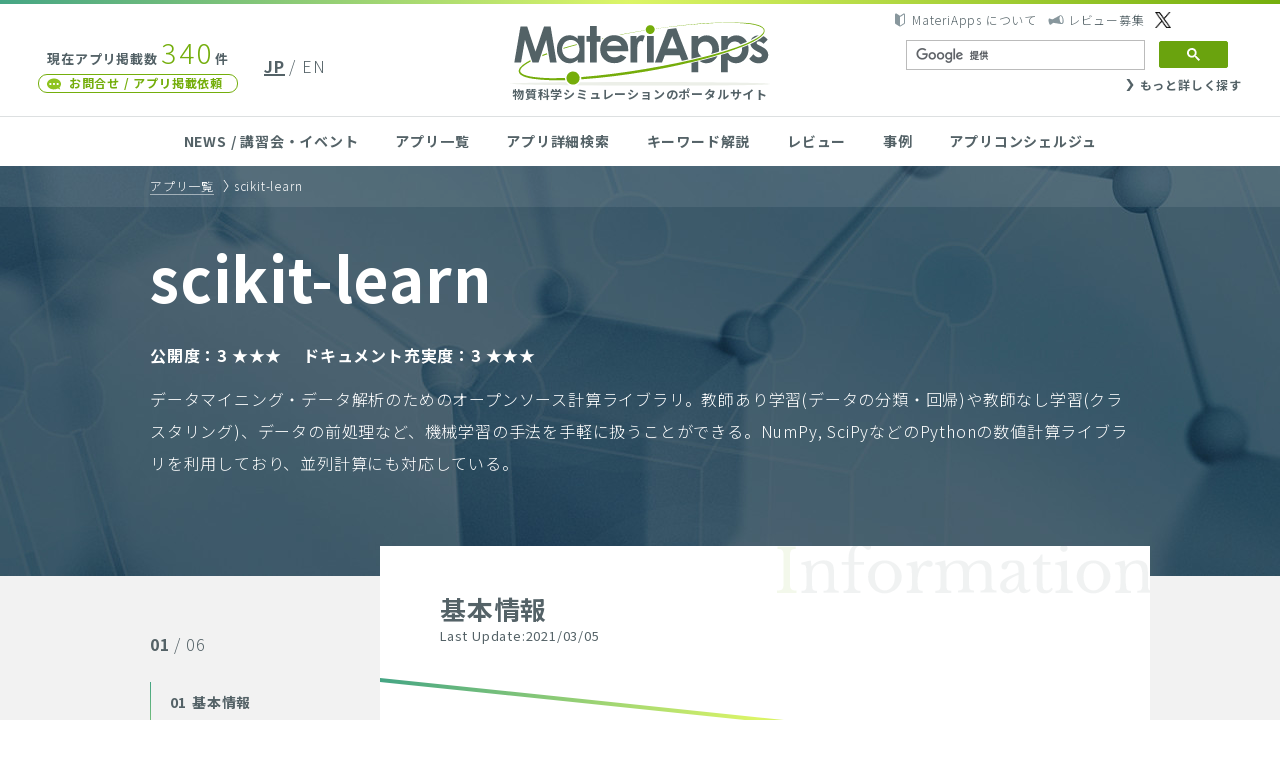

--- FILE ---
content_type: text/html; charset=UTF-8
request_url: https://ma.issp.u-tokyo.ac.jp/app/1580
body_size: 34702
content:
<!DOCTYPE html>
<html lang="ja">
<head>
<!-- Google tag (gtag.js) -->
<script async src="https://www.googletagmanager.com/gtag/js?id=G-K1EKJ7RDQT"></script>
<script>
  window.dataLayer = window.dataLayer || [];
  function gtag(){dataLayer.push(arguments);}
  gtag('js', new Date());

  gtag('config', 'G-K1EKJ7RDQT');
  gtag('config', 'UA-40337030-2');
</script>
<meta name="google-site-verification" content="6SkEEU6XYZQhM3EBaNmN81eM4uJHVqhlfAqCb98VHFw" />
<meta charset="UTF-8">
<meta http-equiv="X-UA-Compatible" content="IE=edge">
<meta name="viewport" content="width=device-width">

<link href="/wp-content/themes/materiapps/images/favicon/favicon.ico" rel="shortcut icon">
<link href="/wp-content/themes/materiapps/images/favicon/touch.png" rel="apple-touch-icon-precomposed">


<title>scikit-learn &#8211; データマイニング・データ解析のためのオープンソース計算ライブラリ。教師あり学習(データの分類・回帰)や教師なし学習(クラスタリング)、データの前処理など、機械学習の手法を手軽に扱うことができる。  |  MateriApps(マテリアップス) 計算物質科学の研究者、理論家、実験家・企業研究者、計算機科学者のための物質科学シミュレーションのポータルサイト</title>
<meta name='robots' content='max-image-preview:large' />
<script type="text/javascript" src="https://ma.issp.u-tokyo.ac.jp/wp-content/themes/materiapps/js/mail-check.js?2024021502&amp;ver=92ad2cb21dc2eb5de9d80253c7b90cde" id="custom-form-js"></script>
<script type="text/javascript" src="https://ma.issp.u-tokyo.ac.jp/wp-content/themes/cms/lib/current-device.min.js" id="cms-current-device-js"></script>
<style id='wp-img-auto-sizes-contain-inline-css' type='text/css'>
img:is([sizes=auto i],[sizes^="auto," i]){contain-intrinsic-size:3000px 1500px}
/*# sourceURL=wp-img-auto-sizes-contain-inline-css */
</style>
<link rel='stylesheet' id='dashicons-css' href='https://ma.issp.u-tokyo.ac.jp/wp-includes/css/dashicons.min.css?ver=92ad2cb21dc2eb5de9d80253c7b90cde' type='text/css' media='all' />
<link rel='stylesheet' id='post-views-counter-frontend-css' href='https://ma.issp.u-tokyo.ac.jp/wp-content/plugins/post-views-counter/css/frontend.css?ver=1.7.3' type='text/css' media='all' />
<style id='wp-emoji-styles-inline-css' type='text/css'>

	img.wp-smiley, img.emoji {
		display: inline !important;
		border: none !important;
		box-shadow: none !important;
		height: 1em !important;
		width: 1em !important;
		margin: 0 0.07em !important;
		vertical-align: -0.1em !important;
		background: none !important;
		padding: 0 !important;
	}
/*# sourceURL=wp-emoji-styles-inline-css */
</style>
<style id='wp-block-library-inline-css' type='text/css'>
:root{--wp-block-synced-color:#7a00df;--wp-block-synced-color--rgb:122,0,223;--wp-bound-block-color:var(--wp-block-synced-color);--wp-editor-canvas-background:#ddd;--wp-admin-theme-color:#007cba;--wp-admin-theme-color--rgb:0,124,186;--wp-admin-theme-color-darker-10:#006ba1;--wp-admin-theme-color-darker-10--rgb:0,107,160.5;--wp-admin-theme-color-darker-20:#005a87;--wp-admin-theme-color-darker-20--rgb:0,90,135;--wp-admin-border-width-focus:2px}@media (min-resolution:192dpi){:root{--wp-admin-border-width-focus:1.5px}}.wp-element-button{cursor:pointer}:root .has-very-light-gray-background-color{background-color:#eee}:root .has-very-dark-gray-background-color{background-color:#313131}:root .has-very-light-gray-color{color:#eee}:root .has-very-dark-gray-color{color:#313131}:root .has-vivid-green-cyan-to-vivid-cyan-blue-gradient-background{background:linear-gradient(135deg,#00d084,#0693e3)}:root .has-purple-crush-gradient-background{background:linear-gradient(135deg,#34e2e4,#4721fb 50%,#ab1dfe)}:root .has-hazy-dawn-gradient-background{background:linear-gradient(135deg,#faaca8,#dad0ec)}:root .has-subdued-olive-gradient-background{background:linear-gradient(135deg,#fafae1,#67a671)}:root .has-atomic-cream-gradient-background{background:linear-gradient(135deg,#fdd79a,#004a59)}:root .has-nightshade-gradient-background{background:linear-gradient(135deg,#330968,#31cdcf)}:root .has-midnight-gradient-background{background:linear-gradient(135deg,#020381,#2874fc)}:root{--wp--preset--font-size--normal:16px;--wp--preset--font-size--huge:42px}.has-regular-font-size{font-size:1em}.has-larger-font-size{font-size:2.625em}.has-normal-font-size{font-size:var(--wp--preset--font-size--normal)}.has-huge-font-size{font-size:var(--wp--preset--font-size--huge)}.has-text-align-center{text-align:center}.has-text-align-left{text-align:left}.has-text-align-right{text-align:right}.has-fit-text{white-space:nowrap!important}#end-resizable-editor-section{display:none}.aligncenter{clear:both}.items-justified-left{justify-content:flex-start}.items-justified-center{justify-content:center}.items-justified-right{justify-content:flex-end}.items-justified-space-between{justify-content:space-between}.screen-reader-text{border:0;clip-path:inset(50%);height:1px;margin:-1px;overflow:hidden;padding:0;position:absolute;width:1px;word-wrap:normal!important}.screen-reader-text:focus{background-color:#ddd;clip-path:none;color:#444;display:block;font-size:1em;height:auto;left:5px;line-height:normal;padding:15px 23px 14px;text-decoration:none;top:5px;width:auto;z-index:100000}html :where(.has-border-color){border-style:solid}html :where([style*=border-top-color]){border-top-style:solid}html :where([style*=border-right-color]){border-right-style:solid}html :where([style*=border-bottom-color]){border-bottom-style:solid}html :where([style*=border-left-color]){border-left-style:solid}html :where([style*=border-width]){border-style:solid}html :where([style*=border-top-width]){border-top-style:solid}html :where([style*=border-right-width]){border-right-style:solid}html :where([style*=border-bottom-width]){border-bottom-style:solid}html :where([style*=border-left-width]){border-left-style:solid}html :where(img[class*=wp-image-]){height:auto;max-width:100%}:where(figure){margin:0 0 1em}html :where(.is-position-sticky){--wp-admin--admin-bar--position-offset:var(--wp-admin--admin-bar--height,0px)}@media screen and (max-width:600px){html :where(.is-position-sticky){--wp-admin--admin-bar--position-offset:0px}}

/*# sourceURL=wp-block-library-inline-css */
</style><style id='global-styles-inline-css' type='text/css'>
:root{--wp--preset--aspect-ratio--square: 1;--wp--preset--aspect-ratio--4-3: 4/3;--wp--preset--aspect-ratio--3-4: 3/4;--wp--preset--aspect-ratio--3-2: 3/2;--wp--preset--aspect-ratio--2-3: 2/3;--wp--preset--aspect-ratio--16-9: 16/9;--wp--preset--aspect-ratio--9-16: 9/16;--wp--preset--color--black: #000000;--wp--preset--color--cyan-bluish-gray: #abb8c3;--wp--preset--color--white: #ffffff;--wp--preset--color--pale-pink: #f78da7;--wp--preset--color--vivid-red: #cf2e2e;--wp--preset--color--luminous-vivid-orange: #ff6900;--wp--preset--color--luminous-vivid-amber: #fcb900;--wp--preset--color--light-green-cyan: #7bdcb5;--wp--preset--color--vivid-green-cyan: #00d084;--wp--preset--color--pale-cyan-blue: #8ed1fc;--wp--preset--color--vivid-cyan-blue: #0693e3;--wp--preset--color--vivid-purple: #9b51e0;--wp--preset--gradient--vivid-cyan-blue-to-vivid-purple: linear-gradient(135deg,rgb(6,147,227) 0%,rgb(155,81,224) 100%);--wp--preset--gradient--light-green-cyan-to-vivid-green-cyan: linear-gradient(135deg,rgb(122,220,180) 0%,rgb(0,208,130) 100%);--wp--preset--gradient--luminous-vivid-amber-to-luminous-vivid-orange: linear-gradient(135deg,rgb(252,185,0) 0%,rgb(255,105,0) 100%);--wp--preset--gradient--luminous-vivid-orange-to-vivid-red: linear-gradient(135deg,rgb(255,105,0) 0%,rgb(207,46,46) 100%);--wp--preset--gradient--very-light-gray-to-cyan-bluish-gray: linear-gradient(135deg,rgb(238,238,238) 0%,rgb(169,184,195) 100%);--wp--preset--gradient--cool-to-warm-spectrum: linear-gradient(135deg,rgb(74,234,220) 0%,rgb(151,120,209) 20%,rgb(207,42,186) 40%,rgb(238,44,130) 60%,rgb(251,105,98) 80%,rgb(254,248,76) 100%);--wp--preset--gradient--blush-light-purple: linear-gradient(135deg,rgb(255,206,236) 0%,rgb(152,150,240) 100%);--wp--preset--gradient--blush-bordeaux: linear-gradient(135deg,rgb(254,205,165) 0%,rgb(254,45,45) 50%,rgb(107,0,62) 100%);--wp--preset--gradient--luminous-dusk: linear-gradient(135deg,rgb(255,203,112) 0%,rgb(199,81,192) 50%,rgb(65,88,208) 100%);--wp--preset--gradient--pale-ocean: linear-gradient(135deg,rgb(255,245,203) 0%,rgb(182,227,212) 50%,rgb(51,167,181) 100%);--wp--preset--gradient--electric-grass: linear-gradient(135deg,rgb(202,248,128) 0%,rgb(113,206,126) 100%);--wp--preset--gradient--midnight: linear-gradient(135deg,rgb(2,3,129) 0%,rgb(40,116,252) 100%);--wp--preset--font-size--small: 13px;--wp--preset--font-size--medium: 20px;--wp--preset--font-size--large: 36px;--wp--preset--font-size--x-large: 42px;--wp--preset--spacing--20: 0.44rem;--wp--preset--spacing--30: 0.67rem;--wp--preset--spacing--40: 1rem;--wp--preset--spacing--50: 1.5rem;--wp--preset--spacing--60: 2.25rem;--wp--preset--spacing--70: 3.38rem;--wp--preset--spacing--80: 5.06rem;--wp--preset--shadow--natural: 6px 6px 9px rgba(0, 0, 0, 0.2);--wp--preset--shadow--deep: 12px 12px 50px rgba(0, 0, 0, 0.4);--wp--preset--shadow--sharp: 6px 6px 0px rgba(0, 0, 0, 0.2);--wp--preset--shadow--outlined: 6px 6px 0px -3px rgb(255, 255, 255), 6px 6px rgb(0, 0, 0);--wp--preset--shadow--crisp: 6px 6px 0px rgb(0, 0, 0);}:where(.is-layout-flex){gap: 0.5em;}:where(.is-layout-grid){gap: 0.5em;}body .is-layout-flex{display: flex;}.is-layout-flex{flex-wrap: wrap;align-items: center;}.is-layout-flex > :is(*, div){margin: 0;}body .is-layout-grid{display: grid;}.is-layout-grid > :is(*, div){margin: 0;}:where(.wp-block-columns.is-layout-flex){gap: 2em;}:where(.wp-block-columns.is-layout-grid){gap: 2em;}:where(.wp-block-post-template.is-layout-flex){gap: 1.25em;}:where(.wp-block-post-template.is-layout-grid){gap: 1.25em;}.has-black-color{color: var(--wp--preset--color--black) !important;}.has-cyan-bluish-gray-color{color: var(--wp--preset--color--cyan-bluish-gray) !important;}.has-white-color{color: var(--wp--preset--color--white) !important;}.has-pale-pink-color{color: var(--wp--preset--color--pale-pink) !important;}.has-vivid-red-color{color: var(--wp--preset--color--vivid-red) !important;}.has-luminous-vivid-orange-color{color: var(--wp--preset--color--luminous-vivid-orange) !important;}.has-luminous-vivid-amber-color{color: var(--wp--preset--color--luminous-vivid-amber) !important;}.has-light-green-cyan-color{color: var(--wp--preset--color--light-green-cyan) !important;}.has-vivid-green-cyan-color{color: var(--wp--preset--color--vivid-green-cyan) !important;}.has-pale-cyan-blue-color{color: var(--wp--preset--color--pale-cyan-blue) !important;}.has-vivid-cyan-blue-color{color: var(--wp--preset--color--vivid-cyan-blue) !important;}.has-vivid-purple-color{color: var(--wp--preset--color--vivid-purple) !important;}.has-black-background-color{background-color: var(--wp--preset--color--black) !important;}.has-cyan-bluish-gray-background-color{background-color: var(--wp--preset--color--cyan-bluish-gray) !important;}.has-white-background-color{background-color: var(--wp--preset--color--white) !important;}.has-pale-pink-background-color{background-color: var(--wp--preset--color--pale-pink) !important;}.has-vivid-red-background-color{background-color: var(--wp--preset--color--vivid-red) !important;}.has-luminous-vivid-orange-background-color{background-color: var(--wp--preset--color--luminous-vivid-orange) !important;}.has-luminous-vivid-amber-background-color{background-color: var(--wp--preset--color--luminous-vivid-amber) !important;}.has-light-green-cyan-background-color{background-color: var(--wp--preset--color--light-green-cyan) !important;}.has-vivid-green-cyan-background-color{background-color: var(--wp--preset--color--vivid-green-cyan) !important;}.has-pale-cyan-blue-background-color{background-color: var(--wp--preset--color--pale-cyan-blue) !important;}.has-vivid-cyan-blue-background-color{background-color: var(--wp--preset--color--vivid-cyan-blue) !important;}.has-vivid-purple-background-color{background-color: var(--wp--preset--color--vivid-purple) !important;}.has-black-border-color{border-color: var(--wp--preset--color--black) !important;}.has-cyan-bluish-gray-border-color{border-color: var(--wp--preset--color--cyan-bluish-gray) !important;}.has-white-border-color{border-color: var(--wp--preset--color--white) !important;}.has-pale-pink-border-color{border-color: var(--wp--preset--color--pale-pink) !important;}.has-vivid-red-border-color{border-color: var(--wp--preset--color--vivid-red) !important;}.has-luminous-vivid-orange-border-color{border-color: var(--wp--preset--color--luminous-vivid-orange) !important;}.has-luminous-vivid-amber-border-color{border-color: var(--wp--preset--color--luminous-vivid-amber) !important;}.has-light-green-cyan-border-color{border-color: var(--wp--preset--color--light-green-cyan) !important;}.has-vivid-green-cyan-border-color{border-color: var(--wp--preset--color--vivid-green-cyan) !important;}.has-pale-cyan-blue-border-color{border-color: var(--wp--preset--color--pale-cyan-blue) !important;}.has-vivid-cyan-blue-border-color{border-color: var(--wp--preset--color--vivid-cyan-blue) !important;}.has-vivid-purple-border-color{border-color: var(--wp--preset--color--vivid-purple) !important;}.has-vivid-cyan-blue-to-vivid-purple-gradient-background{background: var(--wp--preset--gradient--vivid-cyan-blue-to-vivid-purple) !important;}.has-light-green-cyan-to-vivid-green-cyan-gradient-background{background: var(--wp--preset--gradient--light-green-cyan-to-vivid-green-cyan) !important;}.has-luminous-vivid-amber-to-luminous-vivid-orange-gradient-background{background: var(--wp--preset--gradient--luminous-vivid-amber-to-luminous-vivid-orange) !important;}.has-luminous-vivid-orange-to-vivid-red-gradient-background{background: var(--wp--preset--gradient--luminous-vivid-orange-to-vivid-red) !important;}.has-very-light-gray-to-cyan-bluish-gray-gradient-background{background: var(--wp--preset--gradient--very-light-gray-to-cyan-bluish-gray) !important;}.has-cool-to-warm-spectrum-gradient-background{background: var(--wp--preset--gradient--cool-to-warm-spectrum) !important;}.has-blush-light-purple-gradient-background{background: var(--wp--preset--gradient--blush-light-purple) !important;}.has-blush-bordeaux-gradient-background{background: var(--wp--preset--gradient--blush-bordeaux) !important;}.has-luminous-dusk-gradient-background{background: var(--wp--preset--gradient--luminous-dusk) !important;}.has-pale-ocean-gradient-background{background: var(--wp--preset--gradient--pale-ocean) !important;}.has-electric-grass-gradient-background{background: var(--wp--preset--gradient--electric-grass) !important;}.has-midnight-gradient-background{background: var(--wp--preset--gradient--midnight) !important;}.has-small-font-size{font-size: var(--wp--preset--font-size--small) !important;}.has-medium-font-size{font-size: var(--wp--preset--font-size--medium) !important;}.has-large-font-size{font-size: var(--wp--preset--font-size--large) !important;}.has-x-large-font-size{font-size: var(--wp--preset--font-size--x-large) !important;}
/*# sourceURL=global-styles-inline-css */
</style>

<style id='classic-theme-styles-inline-css' type='text/css'>
/*! This file is auto-generated */
.wp-block-button__link{color:#fff;background-color:#32373c;border-radius:9999px;box-shadow:none;text-decoration:none;padding:calc(.667em + 2px) calc(1.333em + 2px);font-size:1.125em}.wp-block-file__button{background:#32373c;color:#fff;text-decoration:none}
/*# sourceURL=/wp-includes/css/classic-themes.min.css */
</style>
<link rel='stylesheet' id='bogo-css' href='https://ma.issp.u-tokyo.ac.jp/wp-content/plugins/bogo/includes/css/style.css?ver=3.9.1' type='text/css' media='all' />
<link rel='stylesheet' id='wp-ulike-css' href='https://ma.issp.u-tokyo.ac.jp/wp-content/plugins/wp-ulike/assets/css/wp-ulike.min.css?ver=4.8.2' type='text/css' media='all' />
<link rel='stylesheet' id='cms-noto-css' href='//fonts.googleapis.com/earlyaccess/notosansjp.css' type='text/css' media='all' />
<link rel='stylesheet' id='cms-normalize-css' href='https://ma.issp.u-tokyo.ac.jp/wp-content/themes/cms/lib/normalize.css' type='text/css' media='all' />
<link rel='stylesheet' id='materiapps-style-css' href='https://ma.issp.u-tokyo.ac.jp/wp-content/themes/materiapps/style.css?ver=2.2.0,1.0.17' type='text/css' media='all' />
<link rel='stylesheet' id='hcb-style-css' href='https://ma.issp.u-tokyo.ac.jp/wp-content/plugins/highlighting-code-block/build/css/hcb--light.css?ver=2.0.1' type='text/css' media='all' />
<style id='hcb-style-inline-css' type='text/css'>
:root{--hcb--fz--base: 14px}:root{--hcb--fz--mobile: 13px}:root{--hcb--ff:Menlo, Consolas, "Hiragino Kaku Gothic ProN", "Hiragino Sans", Meiryo, sans-serif;}
/*# sourceURL=hcb-style-inline-css */
</style>
<link rel="canonical" href="https://ma.issp.u-tokyo.ac.jp/app/1580" />
<link rel="alternate" href="https://ma.issp.u-tokyo.ac.jp/en/app/1581" hreflang="en-US" />
<link rel="alternate" href="https://ma.issp.u-tokyo.ac.jp/app/1580" hreflang="ja" />
<link rel="stylesheet"  href="https://ma.issp.u-tokyo.ac.jp/wp-content/themes/materiapps/style_print.css" type="text/css" media="print" />
		<style type="text/css" id="wp-custom-css">
			pre {background-color: #f6f6f6; }		</style>
		<!--
<script>
(function(i,s,o,g,r,a,m){i['GoogleAnalyticsObject']=r;i[r]=i[r]||function(){
(i[r].q=i[r].q||[]).push(arguments)},i[r].l=1*new Date();a=s.createElement(o),
m=s.getElementsByTagName(o)[0];a.async=1;a.src=g;m.parentNode.insertBefore(a,m)
})(window,document,'script','//www.google-analytics.com/analytics.js','ga');

ga('create', 'UA-40337030-2', 'cms-initiative.jp');
ga('send', 'pageview');
</script>
-->
</head>
<body class="wp-singular app-template-default single single-app postid-1580 wp-theme-cms wp-child-theme-materiapps ja" id="top">

<header class="site-header">
	<h1 class="site-header__logo logo"><a href="https://ma.issp.u-tokyo.ac.jp"><img src="https://ma.issp.u-tokyo.ac.jp/wp-content/themes/materiapps/images/materiapps.svg" width="260" height="64" alt="MateriApps"><br><span>物質科学シミュレーションのポータルサイト</span></a></h1>
	<div class="site-header__left">
		<p class="site-header__app-count">現在アプリ掲載数<strong>340</strong>件</p>
		<a class="site-header__contact link contact with-icon with-icon--left" href="https://ma.issp.u-tokyo.ac.jp/contact">お問合せ / アプリ掲載依頼</a>
	</div>
	<ul class="site-header__languages">
<ul class="bogo-language-switcher list-view"><li class="ja current first"><span class="bogo-language-name"><a rel="alternate" hreflang="ja" href="https://ma.issp.u-tokyo.ac.jp/app/1580" title="JP" class="current" aria-current="page">JP</a></span></li>
<li class="en-US en last"><span class="bogo-language-name"><a rel="alternate" hreflang="en-US" href="https://ma.issp.u-tokyo.ac.jp/en/app/1581" title="EN">EN</a></span></li>
</ul>	</ul>
	<div class="site-header__right">
		<ul class="site-header__help">
			<li><a class="with-icon with-icon--left" href="https://ma.issp.u-tokyo.ac.jp/about">MateriApps について</a></li>
			<li><a class="with-icon with-icon--left" href="https://ma.issp.u-tokyo.ac.jp/wanted">レビュー募集</a></li>
			<li><a class="with-icon with-icon--left" href="https://twitter.com/materiapps" target="blank"></a></li>
		</ul>
		<div class="site-header__search">



<!--日本語表示の時 -->
<script async src="https://cse.google.com/cse.js?cx=000502703196750480374:or-5wczhn60"></script>
<div class="gcse-search"></div>

<div class="search__more"><a class="with-icon with-icon--left" href="https://ma.issp.u-tokyo.ac.jp/find">もっと詳しく探す</a></div>

</form>
</div>
	</div>
</header>

<button class="site-header__menu-button" id="menuButton" type="button">
	<i></i><i></i><i></i>
	<span class="site-header__menu-open">MENU</span>
	<span class="site-header__menu-close">CLOSE</span>
</button>

<nav class="site-header__nav main-nav">
	<ul class="inner">
		<li><a href="https://ma.issp.u-tokyo.ac.jp">NEWS / 講習会・イベント</a></li>
		<li><a href="https://ma.issp.u-tokyo.ac.jp/app">アプリ一覧</a></li>
		<li><a href="https://ma.issp.u-tokyo.ac.jp/find">アプリ詳細検索</a></li>
		<li><a href="https://ma.issp.u-tokyo.ac.jp/keyword">キーワード解説</a></li>
		<li><a href="https://ma.issp.u-tokyo.ac.jp/review">レビュー</a></li>
		<li><a href="https://ma.issp.u-tokyo.ac.jp/case">事例</a></li>
		<li><a href="https://ma.issp.u-tokyo.ac.jp/concierge">アプリコンシェルジュ</a></li>
		<li class="main-nav__for-sp main-nav-live">
			<p class="main-nav-live__text">インストールしないでアプリを<br>試せる「MateriApps LIVE!」</p>
			<a class="main-nav-live__link" href="https://ma.issp.u-tokyo.ac.jp/materiapps-live">詳細はこちら</a>
		</li>
		<li class="main-nav__for-sp"><a class="main-nav__privacy" href="https://ma.issp.u-tokyo.ac.jp/about">MateriApps について</a></li>
		<li class="main-nav__for-sp"><a class="main-nav__privacy" href="https://ma.issp.u-tokyo.ac.jp/wanted">レビュー募集</a></li>
		<li class="main-nav__for-sp"><a class="main-nav__privacy" href="https://ma.issp.u-tokyo.ac.jp/privacy">プライバシーポリシー</a></li>
		<li class="main-nav__for-sp"><a class="site-header__contact link contact with-icon with-icon--left" href="https://ma.issp.u-tokyo.ac.jp/contact">お問合せ / アプリ掲載依頼</a></li>
		<li class="main-nav__for-sp"><button class="main-nav__close" type="button" id="menuClose"><span>CLOSE</span></button></li>
	</ul>
</nav>

<div class="site-wrapper" id="wrapper">
	<main class="site-main" id="top">
<header class="page-header app-header">
	<div class="page-breadcrumb">
		<ul class="inner">
			<li><a href="https://ma.issp.u-tokyo.ac.jp/app">アプリ一覧</a></li>
			<li>scikit-learn</li>
		</ul>
	</div>
	<div class="inner app-header__inner">
		<div class="app-header__content">
			<h2 class="page-header__heading">scikit-learn</h2>
			<ul class="app-header__rating">
				<li>公開度：3 ★★★</li>
				<li>ドキュメント充実度：3 ★★★</li>
			</ul>
			<div class="app-header__description app-article"><p>データマイニング・データ解析のためのオープンソース計算ライブラリ。教師あり学習(データの分類・回帰)や教師なし学習(クラスタリング)、データの前処理など、機械学習の手法を手軽に扱うことができる。NumPy, SciPyなどのPythonの数値計算ライブラリを利用しており、並列計算にも対応している。</p>
</div>
		</div>
	</div>
</header>
<div class="inner">
<aside class="app-menu">
	<h3 class="app-menu__heading">01<span> / 06</span></h3>
	<div class="app-menu__inner">
		<ul>
			<li><a href="https://ma.issp.u-tokyo.ac.jp/app/1580" class="app-menu__current"><i>01</i>基本情報</a></li>
			<li><span><i>02</i>事例・論文</span></li>
			<li><span><i>03</i>講習会</span></li>


				<li><a href="https://ma.issp.u-tokyo.ac.jp/app-post-category/review?appid=1580"><i>04</i>レビュー</a></li>
	


			<li><span><i>05</i>開発者の声</span></li>
			<li><a href="https://ma.issp.u-tokyo.ac.jp/inquiry?appid=1580"><i>06</i>このアプリ情報に<br>ついてのお問い合わせ</a></li>
		</ul>
	</div>
	<div class="app-menu__mask app-menu__mask--left"></div>
	<div class="app-menu__mask app-menu__mask--right"></div>
</aside>
	<section class="page-content app-content">
		<h3 class="app-content__heading">基本情報		<div style="font-size:0.8rem; margin-top:0.5rem; font-weight:400 !important;">
	Last Update:2021/03/05	</div>
		</h3>
		<section class="app-section">
			<h4 class="app-section__heading">公式サイト</h4>
			<div class="app-section__content app-article">
				<p><a href="https://scikit-learn.org/stable/index.html" target="_blank" onclick="gtag('event','click',{'event_category': 'official_page','event_label': 'https://scikit-learn.org/stable/index.html'});">https://scikit-learn.org/stable/index.html</a></p>
			</div>
			<ul class="app-buttons">
				<li><a href="https://scikit-learn.org/stable/documentation.html" target="_blank" class="app-button app-button--manual" onclick="gtag('event','click',{'event_category': 'official_page','event_label': 'https://scikit-learn.org/stable/documentation.html'});"><span>マニュアルページ</span></a></li>
			</ul>
		</section>
		<section class="app-section">
			<h4 class="app-section__heading">ライセンス</h4>
			<div class="app-section__content app-article">BSD license</div>
		</section>
		<section class="app-section">
			<table class="app-table">
				<tbody>
					<tr>
						<th>利用環境</th>
						<td>Unix/Linux (Pythonが利用できる環境)</td>
					</tr>
					<tr>
						<th>開発者</th>
						<td>Fabian Pedregosa, Gael Varoquaux, Alexandre Gramfort, Vincent Michel, そのほか多数(詳細はこの<a href="https://scikit-learn.org/stable/about.html#people">ページ</a>を参照)</td>
					</tr>
					<tr>
						<th>対象となる物質・モデル</th>
						<td>データ分類、データ回帰、クラスタリング</td>
					</tr>
					<tr>
						<th>手法</th>
						<td>機械学習、データマイニング、データ解析</td>
					</tr>
					<tr>
						<th>並列化対応</th>
						<td>並列化に対応。並列ジョブ数はパラメータによって簡単に記述できる。</td>
					</tr>




					<tr>
						<th>関連キーワード</th>
						<td>
							<ul>
											<li><a href="https://ma.issp.u-tokyo.ac.jp/keyword/2303">ニューラルネットワーク</a></li>
										</ul>
						</td>
					</tr>
					<tr>
						<th>文献</th>
						<td><ol>
 	<li><a href="http://www.jmlr.org/papers/v12/pedregosa11a.html">F. Pedregosa, G. Varoquaux, A. Gramfort, B. Michel, B. Thirion, O. Grisel, M. Blondel, P. Prettenhofer, R. Weiss, V. Dubourg, J. Vanderplas, A. Passos, D. Cournapeau, M. Brucher, M. Perrot, E. Duchesnay, Journal of Machine Learning Research 12, 2825 (2011).</a></li>
 	<li>L. Buitinck, G. Louppe, M. Blondel, F. Pedregosa, A. Mueller, O. Grisel, V. Niculae, P. Prettenhofer, A. Gramfort, J. Grobler, R. Layton, J. VanderPlas, A. Joly, B. Holt and G. Varoquaux, ECML PKDD Workshop: Languages for Data Mining and Machine Learning p.108 (2013).</li>
</ol></td>
					</tr>
					<tr>
						<th>その他</th>
						<td>Python数値計算ライブラリ(NumPy, SciPy)をもとに実装されている。速度を要求されるいくつかのコアアルゴリズムはCythonで書かれている。BLAS,LAPACKが必要。</td>
					</tr>
				</tbody>
			</table>
		</section>
	</section>
</div>
	</main>

	<div class="inner">
		<div class="top-button"><a class="with-icon with-icon--left scroll" href="#top">TOP</a></div>
	</div>

	<footer class="site-footer">
		<h1 class="site-footer__logo logo"><a href="https://ma.issp.u-tokyo.ac.jp"><img src="https://ma.issp.u-tokyo.ac.jp/wp-content/themes/materiapps/images/materiapps.svg" width="260" height="64" alt="MateriApps"><br><span>物質科学シミュレーションのポータルサイト</span></a></h1>
		<nav class="site-footer__nav main-nav">
			<ul class="inner">
				<li><a href="https://ma.issp.u-tokyo.ac.jp/">NEWS / 講習会・イベント</a></li>
				<li><a href="https://ma.issp.u-tokyo.ac.jp/app">アプリ一覧</a></li>
				<li><a href="https://ma.issp.u-tokyo.ac.jp/find">アプリ詳細検索</a></li>
				<li><a href="https://ma.issp.u-tokyo.ac.jp/keyword">キーワード解説</a></li>
				<li><a href="https://ma.issp.u-tokyo.ac.jp/case">事例</a></li>
				<li><a href="https://ma.issp.u-tokyo.ac.jp/concierge">アプリコンシェルジュ</a></li>
				<li><a href="https://ma.issp.u-tokyo.ac.jp/privacy">プライバシーポリシー</a></li>
			</ul>
		</nav>
		<a class="site-footer__contact link contact with-icon with-icon--left" href="https://ma.issp.u-tokyo.ac.jp/contact">お問合せ / アプリ掲載依頼</a>
		<div class="site-footer__banners">
			<ul class="inner">
				<li><a href="https://www.issp.u-tokyo.ac.jp/" target="_blank"><img src="https://ma.issp.u-tokyo.ac.jp/wp-content/themes/materiapps/images/banners/issp.png" width="200" height="50" alt="東京大学 物性研究所 The Institute for Solid State Physics"></a></li>
				<li><a href="http://www.u-tokyo.ac.jp/" target="_blank"><img src="https://ma.issp.u-tokyo.ac.jp/wp-content/themes/materiapps/images/banners/u-tokyo-ac.png" width="200" height="50" alt="東京大学 The University of Tokyo"></a></li>
				<li><a href="https://cdmsi.issp.u-tokyo.ac.jp/" target="_blank"><img src="https://ma.issp.u-tokyo.ac.jp/wp-content/themes/materiapps/images/banners/cdmsi.png" width="200" height="50" alt="CDMSI"></a></li>
				<li><a href="http://ccms.issp.u-tokyo.ac.jp/" target="_blank"><img src="https://ma.issp.u-tokyo.ac.jp/wp-content/themes/materiapps/images/banners/ccms.svg" width="200" height="50" alt="CCMS"></a></li>
			</ul>
		</div>
		<div class="inner">
			<p class="site-footer__copyright">© MateriApps, 2013-2026. All rights reserved.</p>
		</div>
	</footer>
</div>
<script type="speculationrules">
{"prefetch":[{"source":"document","where":{"and":[{"href_matches":"/*"},{"not":{"href_matches":["/wp-*.php","/wp-admin/*","/wp-content/uploads/sites/3/*","/wp-content/*","/wp-content/plugins/*","/wp-content/themes/materiapps/*","/wp-content/themes/cms/*","/*\\?(.+)"]}},{"not":{"selector_matches":"a[rel~=\"nofollow\"]"}},{"not":{"selector_matches":".no-prefetch, .no-prefetch a"}}]},"eagerness":"conservative"}]}
</script>
<script type="text/javascript" id="wp_ulike-js-extra">
/* <![CDATA[ */
var wp_ulike_params = {"ajax_url":"https://ma.issp.u-tokyo.ac.jp/wp-admin/admin-ajax.php","notifications":"0"};
//# sourceURL=wp_ulike-js-extra
/* ]]> */
</script>
<script type="text/javascript" src="https://ma.issp.u-tokyo.ac.jp/wp-content/plugins/wp-ulike/assets/js/wp-ulike.min.js?ver=4.8.2" id="wp_ulike-js"></script>
<script type="text/javascript" src="https://ma.issp.u-tokyo.ac.jp/wp-content/themes/cms/lib/jquery.min.js" id="jquery-js"></script>
<script type="text/javascript" src="https://ma.issp.u-tokyo.ac.jp/wp-content/themes/cms/lib/jquery.smooth-scroll.min.js" id="cms-jquery-smooth-scroll-js"></script>
<script type="text/javascript" src="https://ma.issp.u-tokyo.ac.jp/wp-content/themes/cms/js/common.js?ver=2.2.0,1.0.17" id="cms-common-script-js"></script>
<script type="text/javascript" src="https://ma.issp.u-tokyo.ac.jp/wp-content/themes/materiapps/js/common.js?ver=2.2.0,1.0.17" id="cms-site-script-js"></script>
<script type="text/javascript" src="https://ma.issp.u-tokyo.ac.jp/wp-content/themes/materiapps/js/prism.js?ver=2.0.1" id="hcb-prism-js"></script>
<script type="text/javascript" src="https://ma.issp.u-tokyo.ac.jp/wp-includes/js/clipboard.min.js?ver=2.0.11" id="clipboard-js"></script>
<script type="text/javascript" id="hcb-script-js-extra">
/* <![CDATA[ */
var hcbVars = {"showCopyBtn":"1","copyBtnLabel":"\u30b3\u30fc\u30c9\u3092\u30af\u30ea\u30c3\u30d7\u30dc\u30fc\u30c9\u306b\u30b3\u30d4\u30fc\u3059\u308b"};
//# sourceURL=hcb-script-js-extra
/* ]]> */
</script>
<script type="text/javascript" src="https://ma.issp.u-tokyo.ac.jp/wp-content/plugins/highlighting-code-block/build/js/hcb_script.js?ver=2.0.1" id="hcb-script-js"></script>
<script id="wp-emoji-settings" type="application/json">
{"baseUrl":"https://s.w.org/images/core/emoji/17.0.2/72x72/","ext":".png","svgUrl":"https://s.w.org/images/core/emoji/17.0.2/svg/","svgExt":".svg","source":{"concatemoji":"https://ma.issp.u-tokyo.ac.jp/wp-includes/js/wp-emoji-release.min.js?ver=92ad2cb21dc2eb5de9d80253c7b90cde"}}
</script>
<script type="module">
/* <![CDATA[ */
/*! This file is auto-generated */
const a=JSON.parse(document.getElementById("wp-emoji-settings").textContent),o=(window._wpemojiSettings=a,"wpEmojiSettingsSupports"),s=["flag","emoji"];function i(e){try{var t={supportTests:e,timestamp:(new Date).valueOf()};sessionStorage.setItem(o,JSON.stringify(t))}catch(e){}}function c(e,t,n){e.clearRect(0,0,e.canvas.width,e.canvas.height),e.fillText(t,0,0);t=new Uint32Array(e.getImageData(0,0,e.canvas.width,e.canvas.height).data);e.clearRect(0,0,e.canvas.width,e.canvas.height),e.fillText(n,0,0);const a=new Uint32Array(e.getImageData(0,0,e.canvas.width,e.canvas.height).data);return t.every((e,t)=>e===a[t])}function p(e,t){e.clearRect(0,0,e.canvas.width,e.canvas.height),e.fillText(t,0,0);var n=e.getImageData(16,16,1,1);for(let e=0;e<n.data.length;e++)if(0!==n.data[e])return!1;return!0}function u(e,t,n,a){switch(t){case"flag":return n(e,"\ud83c\udff3\ufe0f\u200d\u26a7\ufe0f","\ud83c\udff3\ufe0f\u200b\u26a7\ufe0f")?!1:!n(e,"\ud83c\udde8\ud83c\uddf6","\ud83c\udde8\u200b\ud83c\uddf6")&&!n(e,"\ud83c\udff4\udb40\udc67\udb40\udc62\udb40\udc65\udb40\udc6e\udb40\udc67\udb40\udc7f","\ud83c\udff4\u200b\udb40\udc67\u200b\udb40\udc62\u200b\udb40\udc65\u200b\udb40\udc6e\u200b\udb40\udc67\u200b\udb40\udc7f");case"emoji":return!a(e,"\ud83e\u1fac8")}return!1}function f(e,t,n,a){let r;const o=(r="undefined"!=typeof WorkerGlobalScope&&self instanceof WorkerGlobalScope?new OffscreenCanvas(300,150):document.createElement("canvas")).getContext("2d",{willReadFrequently:!0}),s=(o.textBaseline="top",o.font="600 32px Arial",{});return e.forEach(e=>{s[e]=t(o,e,n,a)}),s}function r(e){var t=document.createElement("script");t.src=e,t.defer=!0,document.head.appendChild(t)}a.supports={everything:!0,everythingExceptFlag:!0},new Promise(t=>{let n=function(){try{var e=JSON.parse(sessionStorage.getItem(o));if("object"==typeof e&&"number"==typeof e.timestamp&&(new Date).valueOf()<e.timestamp+604800&&"object"==typeof e.supportTests)return e.supportTests}catch(e){}return null}();if(!n){if("undefined"!=typeof Worker&&"undefined"!=typeof OffscreenCanvas&&"undefined"!=typeof URL&&URL.createObjectURL&&"undefined"!=typeof Blob)try{var e="postMessage("+f.toString()+"("+[JSON.stringify(s),u.toString(),c.toString(),p.toString()].join(",")+"));",a=new Blob([e],{type:"text/javascript"});const r=new Worker(URL.createObjectURL(a),{name:"wpTestEmojiSupports"});return void(r.onmessage=e=>{i(n=e.data),r.terminate(),t(n)})}catch(e){}i(n=f(s,u,c,p))}t(n)}).then(e=>{for(const n in e)a.supports[n]=e[n],a.supports.everything=a.supports.everything&&a.supports[n],"flag"!==n&&(a.supports.everythingExceptFlag=a.supports.everythingExceptFlag&&a.supports[n]);var t;a.supports.everythingExceptFlag=a.supports.everythingExceptFlag&&!a.supports.flag,a.supports.everything||((t=a.source||{}).concatemoji?r(t.concatemoji):t.wpemoji&&t.twemoji&&(r(t.twemoji),r(t.wpemoji)))});
//# sourceURL=https://ma.issp.u-tokyo.ac.jp/wp-includes/js/wp-emoji-loader.min.js
/* ]]> */
</script>
</body>
</html>


--- FILE ---
content_type: image/svg+xml
request_url: https://ma.issp.u-tokyo.ac.jp/wp-content/themes/materiapps/images/icons/white/right.svg
body_size: 89
content:
<svg xmlns="http://www.w3.org/2000/svg" viewBox="0 0 16 16"><path d="M5.5 14l4.1-6-4.1-6h.9l4.1 6-4.1 6h-.9z" fill-rule="evenodd" clip-rule="evenodd" fill="#fff"/></svg>

--- FILE ---
content_type: image/svg+xml
request_url: https://ma.issp.u-tokyo.ac.jp/wp-content/themes/materiapps/images/gradient.svg
body_size: 282
content:
<svg xmlns="http://www.w3.org/2000/svg" preserveAspectRatio="none" width="980" height="4"><defs><linearGradient id="a" gradientUnits="userSpaceOnUse" y1="2" x2="980" y2="2"><stop offset="0" stop-color="#45a584"/><stop offset=".49" stop-color="#dcf567"/><stop offset="1" stop-color="#74ae0c"/></linearGradient></defs><path fill="url(#a)" d="M0 0h980v4H0z"/></svg>

--- FILE ---
content_type: image/svg+xml
request_url: https://ma.issp.u-tokyo.ac.jp/wp-content/themes/materiapps/images/icons/green/up.svg
body_size: 95
content:
<svg xmlns="http://www.w3.org/2000/svg" viewBox="0 0 16 16"><path d="M14 11.5L8 7.4l-6 4.1V8.6l6-4.1 6 4.1v2.9z" fill-rule="evenodd" clip-rule="evenodd" fill="#45a584"/></svg>

--- FILE ---
content_type: image/svg+xml
request_url: https://ma.issp.u-tokyo.ac.jp/wp-content/themes/materiapps/images/app/information.svg
body_size: 7175
content:
<svg id="レイヤー_1" xmlns="http://www.w3.org/2000/svg" viewBox="182 -18 380 52"><style>.st2{fill:#546267}</style><g id="XMLID_1_" opacity=".08"><path id="XMLID_2_" d="M198.9 20.5c0 2 .1 3.6.2 4.7.2 1.2.5 2.1.9 2.7.5.6 1.1 1.1 2 1.3s2 .3 3.4.4v2.3H186v-2.3c1.4 0 2.5-.2 3.4-.4.9-.2 1.5-.6 2-1.2s.8-1.4 1-2.5c.2-1.1.2-2.6.2-4.5V-3.5c0-1.7-.1-3.1-.2-4.2s-.4-2-.8-2.6c-.4-.6-1-1.1-1.8-1.4-.9-.2-1.9-.3-3.2-.4v-2.3h18.2v2.3c-1.3 0-2.3.2-3.1.5s-1.4.8-1.8 1.4c-.4.7-.7 1.6-.8 2.7-.1 1.2-.2 2.6-.2 4.4v23.6z" fill="#74ae0c"/><path id="XMLID_4_" class="st2" d="M221.1 22.4c0 1.6 0 2.9.1 3.9.1.9.3 1.7.6 2.2.3.5.8.8 1.5 1 .7.2 1.6.3 2.7.4v2h-15.6v-2c1.1-.1 2-.2 2.7-.4.7-.2 1.2-.5 1.5-1 .4-.5.6-1.2.7-2 .1-.9.1-2.1.1-3.6v-8c0-4.8-.1-7.7-.4-8.7-.1-.5-.3-.9-.4-1.3-.2-.3-.5-.6-.8-.8-.4-.2-.8-.3-1.4-.4s-1.3-.1-2.2-.1V1.7l9.6-2.3.7 5.9h.2C222.2 3.4 224 2 226 .9c2-1 4.3-1.6 6.7-1.6 1.8 0 3.5.3 5 .9s2.7 1.4 3.5 2.5c.7.9 1.2 2.1 1.4 3.6.3 1.5.4 3.5.4 6v10c0 1.6 0 2.9.1 3.9.1.9.3 1.7.6 2.2s.8.8 1.5 1 1.5.3 2.6.4v2h-15.3v-2c1.1 0 2-.1 2.7-.3s1.2-.5 1.5-1 .6-1.2.7-2.1c.1-.9.1-2.1.1-3.6v-7.9c0-2.3-.1-4.2-.4-5.8-.2-1.6-.6-2.8-1.2-3.8s-1.3-1.6-2.1-2.1c-.9-.4-1.9-.6-3.2-.6-1.8 0-3.5.5-5 1.4s-2.7 2.2-3.5 3.9c-.2.4-.4.8-.5 1.1-.1.4-.2.8-.3 1.3-.1.5-.1 1-.2 1.6 0 .6-.1 1.4-.1 2.4v8.1h.1z"/><path id="XMLID_6_" class="st2" d="M250.8 1h6.8v-4.3c0-4.6 1.2-8.2 3.6-10.8 2.5-2.6 5.9-3.9 10.4-3.9 2.5 0 4.5.4 6.1 1.1 1.5.8 2.3 1.8 2.3 3 0 .8-.3 1.5-.8 2s-1.1.8-1.9.8c-.5 0-1-.1-1.5-.5-.5-.3-1.3-.8-2.1-1.5-1-.8-1.8-1.4-2.3-1.6-.6-.3-1.2-.4-2-.4-2.4 0-4.1 1.2-5.2 3.7-.4.8-.6 1.8-.8 2.9-.1 1.2-.2 2.8-.2 4.8V1h9.7v2.8h-9.7v18.4c0 1.5.1 2.7.3 3.7s.5 1.7 1 2.3 1.1 1 1.9 1.2c.8.2 1.8.4 3.1.4v2.1h-17v-2.1c1.1 0 2-.2 2.7-.3.7-.2 1.2-.5 1.6-1 .4-.5.6-1.2.7-2.1.1-.9.2-2.1.2-3.6v-19h-6.8l-.1-2.8z"/><path id="XMLID_8_" class="st2" d="M293.7-.6c2.3 0 4.4.4 6.5 1.2 2 .8 3.8 1.9 5.4 3.4 1.5 1.4 2.8 3.1 3.7 5.1.9 2 1.4 4.2 1.4 6.5 0 2.4-.4 4.7-1.4 6.7-.9 2-2.1 3.8-3.7 5.3-1.5 1.5-3.3 2.6-5.4 3.5-2.1.9-4.2 1.3-6.5 1.3-2.2 0-4.4-.4-6.4-1.2s-3.8-2-5.3-3.5-2.7-3.2-3.6-5.3-1.3-4.3-1.3-6.8c0-2.4.4-4.5 1.3-6.5s2.1-3.7 3.6-5.2c1.5-1.4 3.3-2.6 5.3-3.4 2.1-.7 4.2-1.1 6.4-1.1zm0 2.9c-1.5 0-2.8.3-4 1-1.2.6-2.3 1.6-3.1 2.7-.9 1.2-1.5 2.6-2 4.3-.5 1.7-.7 3.5-.7 5.5 0 2.1.2 4 .7 5.6.5 1.7 1.1 3.1 2 4.3s1.9 2.1 3.1 2.7c1.2.6 2.6 1 4.1 1s2.9-.3 4.1-1c1.2-.6 2.3-1.6 3.2-2.8.9-1.2 1.6-2.6 2-4.3.4-1.7.7-3.5.7-5.6 0-2-.2-3.8-.7-5.5-.5-1.6-1.2-3-2-4.2-.9-1.2-1.9-2.1-3.2-2.8-1.3-.6-2.6-.9-4.2-.9z"/><path id="XMLID_11_" class="st2" d="M326.8 22.3c0 1.6 0 2.9.1 3.9s.3 1.7.6 2.2c.3.5.8.8 1.5 1 .6.2 1.5.3 2.7.4v2.1h-16v-2.1c1.2 0 2.1-.2 2.8-.3.7-.2 1.2-.5 1.6-1 .4-.5.6-1.2.7-2.1.1-.9.1-2.1.1-3.6v-7c0-2.7 0-4.8-.1-6.4-.1-1.5-.3-2.6-.6-3.4-.3-.7-.9-1.1-1.6-1.3-.7-.1-1.7-.2-3-.2V2.4L326.1.1l.8 7.4h.2c.5-1.2 1.2-2.3 1.9-3.3.8-1 1.6-1.8 2.6-2.5.9-.7 1.9-1.2 2.9-1.6s2-.6 3.1-.6c1.3 0 2.3.3 3 .9s1.1 1.5 1.1 2.5-.3 1.7-.9 2.2-1.5.8-2.6.8c-.6 0-1.2-.1-1.6-.2-.4-.2-.8-.3-1.2-.5-.3-.2-.7-.3-1-.5-.3-.2-.6-.2-1-.2-1.1 0-2.2.7-3.2 2.1s-1.9 3.1-2.5 5.2c-.3 1.2-.6 2.5-.8 3.9-.2 1.5-.3 3-.3 4.6v2h.2z"/><path id="XMLID_13_" class="st2" d="M355.4 22.2c0 1.7 0 3 .1 4s.3 1.7.6 2.2.8.8 1.5 1c.6.2 1.5.3 2.7.4v2.1h-16v-2.1c1.2-.1 2.1-.2 2.8-.4s1.2-.5 1.6-1 .6-1.2.7-2.1c.1-.9.1-2.1.1-3.6V15c0-2.3 0-4.2-.1-5.7s-.2-2.6-.3-3.1-.3-.9-.4-1.2c-.2-.3-.4-.5-.8-.7-.4-.2-.8-.3-1.4-.4-.6-.1-1.3-.1-2.2-.1V1.7l9.8-2.3.8 6h.3c1.8-2 3.7-3.5 5.7-4.5s4.2-1.5 6.6-1.5c2.5 0 4.6.5 6.4 1.5 1.7 1 2.9 2.5 3.6 4.4h.2c1.5-1.9 3.3-3.3 5.4-4.4 2.1-1 4.4-1.6 6.8-1.6 1.9 0 3.6.3 5.1.9s2.7 1.5 3.5 2.6c.7.9 1.2 2.1 1.5 3.6s.5 3.6.5 6.1V22c0 1.6 0 2.9.2 3.9.1 1 .3 1.7.6 2.2.3.5.8.9 1.5 1 .7.2 1.6.3 2.7.4v2.1h-16v-2.1c1.1 0 2-.2 2.7-.3.7-.2 1.2-.5 1.6-1 .4-.5.6-1.2.7-2.1.1-.9.1-2.1.1-3.6v-7.6c0-2.3-.1-4.2-.4-5.8-.2-1.6-.6-2.9-1.2-3.8-.6-1-1.3-1.7-2.2-2.1s-2-.7-3.3-.7c-1.8 0-3.4.5-4.9 1.5s-2.8 2.3-3.6 3.9c-.2.4-.4.8-.5 1.2-.1.4-.3.8-.3 1.3-.1.5-.1 1-.1 1.6v10c0 1.6 0 2.9.1 3.9s.3 1.7.6 2.2.8.9 1.5 1c.7.2 1.6.3 2.8.4v2.1h-16v-2.1c1.1-.1 2-.2 2.7-.4s1.2-.5 1.5-1 .6-1.2.7-2.1c.1-.9.1-2.1.1-3.6v-7.6c0-2.3-.1-4.3-.4-5.9-.2-1.6-.6-2.9-1.2-3.8-.5-1-1.3-1.7-2.1-2.1-.9-.4-2-.6-3.2-.6-1.8 0-3.5.5-5.1 1.5-1.6 1-2.8 2.3-3.6 3.9-.2.4-.4.8-.5 1.2-.1.4-.3.8-.3 1.3-.1.5-.1 1-.1 1.6v10.3h-.2z"/><path id="XMLID_15_" class="st2" d="M427.4 11.5V9c0-4.9-2.1-7.3-6.2-7.3-.7 0-1.3.1-1.7.2s-.9.3-1.2.6c-.3.3-.6.7-.9 1.2-.3.5-.5 1.2-.8 1.9-.4 1.2-.9 1.9-1.3 2.3-.4.4-1 .6-1.8.6-2 0-3-1-3-3 0-1.9 1-3.4 3.1-4.5 2-1.1 4.9-1.6 8.7-1.6 4 0 6.8.7 8.5 2.1 1.7 1.4 2.5 3.8 2.5 7.2v13.4c0 4.6.9 6.8 2.7 6.8.6 0 1.1-.1 1.6-.2s1-.5 1.3-1.1l.8 1.4c-.5.9-1.4 1.7-2.6 2.3-1.3.6-2.6.9-4 .9-1.8 0-3.1-.6-3.9-1.7s-1.3-2.7-1.3-4.7h-.3c-1 2-2.5 3.5-4.3 4.7-1.8 1.1-3.9 1.7-6.1 1.7-2.5 0-4.5-.6-5.9-1.9-1.4-1.3-2.2-3-2.2-5.2 0-1 .2-1.9.5-2.8s.9-1.7 1.7-2.5c.8-.8 1.8-1.6 3-2.4 1.2-.8 2.8-1.6 4.6-2.4l8.5-3.5zm0 2.5c-2.3.9-4.2 1.7-5.8 2.6-1.6.8-2.9 1.7-3.8 2.5s-1.7 1.7-2.1 2.5-.6 1.7-.6 2.6c0 1.3.4 2.4 1.3 3.2.9.8 2 1.3 3.5 1.3 1 0 2-.3 2.9-.8.9-.5 1.7-1.2 2.4-2.1.7-.9 1.2-2 1.6-3.2.4-1.2.6-2.5.6-3.9V14z"/><path id="XMLID_18_" class="st2" d="M442.1 3.8V1.6c2.1-1.2 3.8-2.5 5-3.7s2.1-2.7 2.8-4.4h1.7V1h8v2.8h-8V22c0 1.4.1 2.6.2 3.5.1 1 .4 1.7.7 2.3.3.6.7 1 1.3 1.2.5.2 1.2.4 2 .4 1 0 1.8-.2 2.5-.6.7-.4 1.4-1.1 2.1-2.1l1.5 1.1c-.6 1.5-1.5 2.6-2.9 3.4-1.4.8-3.1 1.2-5.1 1.2-2.6 0-4.7-.6-6-1.9-1.4-1.3-2.1-3.1-2.1-5.4V3.8h-3.7z"/><path id="XMLID_20_" class="st2" d="M476.1 22.3c0 1.6.1 2.8.2 3.8.1.9.4 1.7.8 2.2s1 .9 1.7 1.1c.7.2 1.7.3 2.9.4v2.1h-17.2v-2.1c1.2 0 2.2-.2 2.9-.4.8-.2 1.3-.6 1.8-1.1.4-.5.7-1.2.8-2.1s.2-2 .2-3.5V15c0-2.3 0-4.2-.1-5.7s-.2-2.5-.3-3.1c-.2-.9-.7-1.5-1.4-1.9-.7-.3-2.1-.5-4.1-.5V1.7l11.8-2.3v22.9zm-6.9-35.1c0-1 .4-1.9 1.1-2.6.7-.7 1.6-1.1 2.6-1.1s1.9.4 2.6 1.1c.7.7 1.1 1.6 1.1 2.6s-.4 1.9-1.1 2.6c-.7.7-1.6 1.1-2.6 1.1s-1.9-.4-2.6-1.1c-.8-.7-1.1-1.5-1.1-2.6z"/><path id="XMLID_23_" class="st2" d="M502.4-.6c2.3 0 4.4.4 6.5 1.2 2 .8 3.8 1.9 5.4 3.4 1.5 1.4 2.8 3.1 3.7 5.1s1.4 4.2 1.4 6.5c0 2.4-.5 4.7-1.4 6.7s-2.1 3.8-3.7 5.3c-1.5 1.5-3.3 2.6-5.4 3.5-2 .8-4.2 1.3-6.5 1.3-2.2 0-4.4-.4-6.4-1.2s-3.8-2-5.3-3.5-2.7-3.2-3.6-5.3-1.3-4.3-1.3-6.8c0-2.4.4-4.5 1.3-6.5s2.1-3.7 3.6-5.2c1.5-1.4 3.3-2.6 5.3-3.4 2-.7 4.1-1.1 6.4-1.1zm0 2.9c-1.5 0-2.8.3-4 1-1.2.6-2.3 1.6-3.1 2.7-.9 1.2-1.5 2.6-2 4.3-.5 1.7-.7 3.5-.7 5.5 0 2.1.2 4 .7 5.6.5 1.7 1.1 3.1 2 4.3s1.9 2.1 3.1 2.7c1.2.6 2.6 1 4.1 1s2.9-.3 4.1-1c1.2-.6 2.3-1.6 3.2-2.8.9-1.2 1.6-2.6 2-4.3.5-1.7.7-3.5.7-5.6 0-2-.2-3.8-.7-5.5-.5-1.6-1.2-3-2-4.2-.9-1.2-1.9-2.1-3.2-2.8-1.3-.6-2.7-.9-4.2-.9z"/><path id="XMLID_26_" class="st2" d="M535.1 22.4c0 1.6 0 2.9.1 3.9.1.9.3 1.7.6 2.2.3.5.8.8 1.5 1 .7.2 1.6.3 2.7.4v2h-15.7v-2c1.1-.1 2-.2 2.7-.4.7-.2 1.2-.5 1.5-1 .4-.5.6-1.2.7-2 .1-.9.2-2.1.2-3.6v-8c0-4.8-.1-7.7-.4-8.7-.1-.5-.3-.9-.5-1.3-.2-.3-.5-.6-.8-.8-.4-.2-.8-.3-1.4-.4-.6-.1-1.3-.1-2.2-.1V1.7l9.6-2.3.7 5.9h.2c1.5-1.9 3.3-3.3 5.3-4.4 2-1 4.3-1.6 6.7-1.6 1.8 0 3.5.3 5 .9s2.7 1.4 3.5 2.5c.7.9 1.2 2.1 1.4 3.6.3 1.5.4 3.5.4 6v10c0 1.6 0 2.9.1 3.9.1.9.3 1.7.6 2.2.3.5.8.8 1.5 1s1.5.3 2.6.4v2h-15.5v-2c1.1 0 2-.1 2.7-.3.7-.2 1.2-.5 1.5-1 .3-.5.6-1.2.7-2.1.1-.9.2-2.1.2-3.6v-7.9c0-2.3-.1-4.2-.4-5.8s-.6-2.8-1.2-3.8c-.5-1-1.3-1.6-2.1-2.1-.9-.4-1.9-.6-3.2-.6-1.8 0-3.5.5-5 1.4s-2.7 2.2-3.5 3.9c-.2.4-.4.8-.5 1.1-.1.4-.2.8-.3 1.3s-.1 1-.2 1.6c0 .6-.1 1.4-.1 2.4v8.1h.3z"/></g></svg>